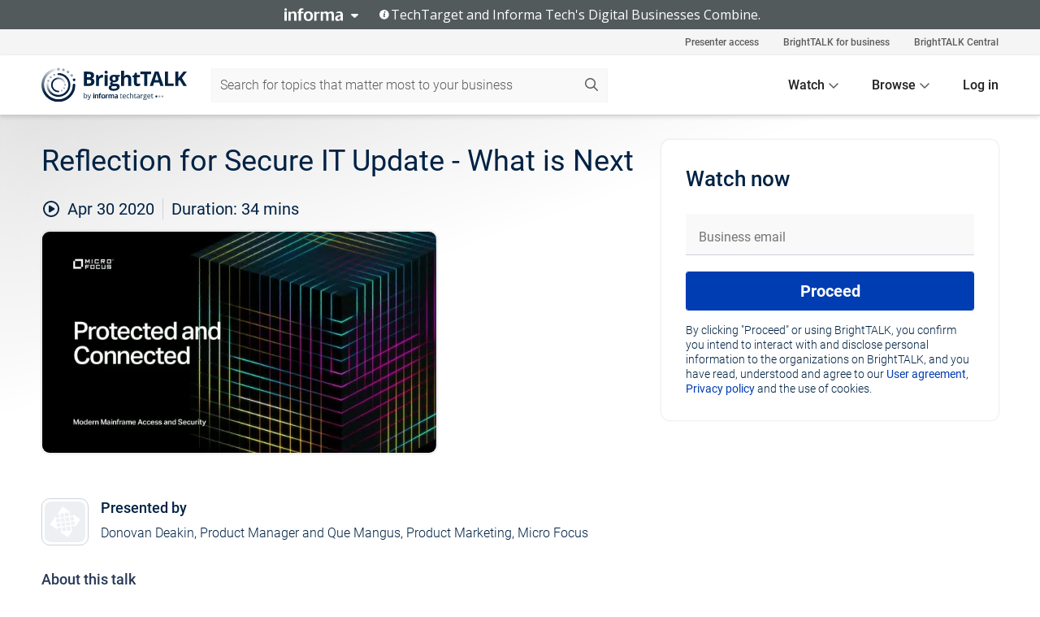

--- FILE ---
content_type: text/html; charset=utf-8
request_url: https://www.brighttalk.com/webcast/16907/399855
body_size: 16730
content:
<!DOCTYPE html><html lang="en"><head><meta charSet="utf-8"/><link rel="icon" type="image/png" href="https://assets.brighttalk.com/images/favicon.ico?nocache=1"/><link rel="apple-touch-icon" href="https://assets.brighttalk.com/images/favicon-apple-touch-icon.png?nocache=1"/><link rel="canonical" href="https://www.brighttalk.com/webcast/16907/399855"/><title>Reflection for Secure IT Update - What is Next</title><meta name="description" content="Files on the move need maximum protection from unscrupulous privileged users and advanced persistent threats. In addition to securing C2B and B2B file t..."/><meta property="og:type" content="website"/><meta name="og:title" property="og:title" content="Reflection for Secure IT Update - What is Next"/><meta name="og:description" property="og:description" content="Files on the move need maximum protection from unscrupulous privileged users and advanced persistent threats. In addition to securing C2B and B2B file transfers, you need a way to automate and control your massive file transfer operation. 

Micro Focus Reflection for Secure IT provides you with this capability and allows you to:

• Transfer files safely, through encrypted SSH tunnels
• Gain centralized visibility and web-based control of your entire file transfer operation
• Automate the transfer of files, including pre- and post-transfer processing
• Strengthen authentication by requiring Public Key Authentication (PKI) Certificates, rather than passwords, for accessing your SFTP server
• Expose files for inspection allowing you to stop advanced persistent threats by exposing files for third-party inspection
• Secure administration for Windows and Linux server

Learn more about the Reflection for Secure IT products, this webinar will give you valuable information, including the roadmap for future releases."/><meta property="og:site_name" content="BrightTALK"/><meta property="og:url" content="https://www.brighttalk.com/webcast/16907/399855"/><meta name="brighttalk-channel-id" content="16907"/><meta name="brighttalk-page-architecture" content="react"/><meta name="brighttalk-page-name" content="webcast"/><meta name="brighttalk-content-status" content="recorded"/><meta name="brighttalk-community" content="Application Development"/><meta name="brighttalk-community-parent" content="Information Technology"/><meta name="twitter:card" content="summary"/><meta name="twitter:title" content="Reflection for Secure IT Update - What is Next"/><meta name="twitter:description" content="Files on the move need maximum protection from unscrupulous privileged users and advanced persistent threats. In addition to securing C2B and B2B file transfers, you need a way to automate and control your massive file transfer operation. 

Micro Focus Reflection for Secure IT provides you with this capability and allows you to:

• Transfer files safely, through encrypted SSH tunnels
• Gain centralized visibility and web-based control of your entire file transfer operation
• Automate the transfer of files, including pre- and post-transfer processing
• Strengthen authentication by requiring Public Key Authentication (PKI) Certificates, rather than passwords, for accessing your SFTP server
• Expose files for inspection allowing you to stop advanced persistent threats by exposing files for third-party inspection
• Secure administration for Windows and Linux server

Learn more about the Reflection for Secure IT products, this webinar will give you valuable information, including the roadmap for future releases."/><meta name="twitter:site" content="BrightTALK"/><meta name="twitter:creator" content=""/><meta property="og:image" content="https://cdn.brighttalk.com/ams/california/images/communication/san/399855/preview_1588261669.png?width=640&amp;height=360"/><meta name="twitter:image" content="https://cdn.brighttalk.com/ams/california/images/communication/san/399855/preview_1588261669.png?width=640&amp;height=360"/><meta name="viewport" content="initial-scale=1.0, width=device-width"/><meta name="robots" content="noindex,follow"/><script type="application/ld+json">{"@context":"https://schema.org","@type":"Event","name":"Reflection for Secure IT Update - What is Next","description":"Files on the move need maximum protection from unscrupulous privileged users and advanced persistent threats. In addition to securing C2B and B2B file transfers, you need a way to automate and control your massive file transfer operation. \n\nMicro Focus Reflection for Secure IT provides you with this capability and allows you to:\n\n• Transfer files safely, through encrypted SSH tunnels\n• Gain centralized visibility and web-based control of your entire file transfer operation\n• Automate the transfer of files, including pre- and post-transfer processing\n• Strengthen authentication by requiring Public Key Authentication (PKI) Certificates, rather than passwords, for accessing your SFTP server\n• Expose files for inspection allowing you to stop advanced persistent threats by exposing files for third-party inspection\n• Secure administration for Windows and Linux server\n\nLearn more about the Reflection for Secure IT products, this webinar will give you valuable information, including the roadmap for future releases.","about":"Files on the move need maximum protection from unscrupulous privileged users and advanced persistent threats. In addition to securing C2B and B2B file transfers, you need a way to automate and control your massive file transfer operation. \n\nMicro Focus Reflection for Secure IT provides you with this capability and allows you to:\n\n• Transfer files safely, through encrypted SSH tunnels\n• Gain centralized visibility and web-based control of your entire file transfer operation\n• Automate the transfer of files, including pre- and post-transfer processing\n• Strengthen authentication by requiring Public Key Authentication (PKI) Certificates, rather than passwords, for accessing your SFTP server\n• Expose files for inspection allowing you to stop advanced persistent threats by exposing files for third-party inspection\n• Secure administration for Windows and Linux server\n\nLearn more about the Reflection for Secure IT products, this webinar will give you valuable information, including the roadmap for future releases.","startDate":"2020-04-30T15:00:00Z","endDate":"2020-04-30T15:00:34.000Z","url":"https://www.brighttalk.com/webcast/16907/399855","duration":"PT0H0M34S","location":{"@type":"VirtualLocation","name":"BrightTALK","url":"https://www.brighttalk.com/webcast/16907/399855","description":"Files on the move need maximum protection from unscrupulous privileged users and advanced persistent threats. In addition to securing C2B and B2B file transfers, you need a way to automate and control your massive file transfer operation. \n\nMicro Focus Reflection for Secure IT provides you with this capability and allows you to:\n\n• Transfer files safely, through encrypted SSH tunnels\n• Gain centralized visibility and web-based control of your entire file transfer operation\n• Automate the transfer of files, including pre- and post-transfer processing\n• Strengthen authentication by requiring Public Key Authentication (PKI) Certificates, rather than passwords, for accessing your SFTP server\n• Expose files for inspection allowing you to stop advanced persistent threats by exposing files for third-party inspection\n• Secure administration for Windows and Linux server\n\nLearn more about the Reflection for Secure IT products, this webinar will give you valuable information, including the roadmap for future releases.","image":"https://cdn.brighttalk.com/ams/california/images/communication/san/399855/preview_1588261669.png?width=640&amp;height=360"},"image":"https://cdn.brighttalk.com/ams/california/images/communication/san/399855/preview_1588261669.png?width=640&amp;height=360","performer":"Donovan Deakin, Product Manager and Que Mangus, Product Marketing, Micro Focus","organizer":{"@type":"Organization","name":"OpenText App Modernization &amp; Connectivity","description":"Micro Focus is now part of OpenText. Digital transformation is powering significant change, and your core systems of record are at the heart of delivering this new competitive advantage. 92% of customers report that their COBOL applications and mainframe systems of record are strategic to their business. 74% view application modernization is the most viable option, while 63% are planning modernization projects right now. Join this channel for insights on maximizing the value of these systems.","url":"https://www.brighttalk.com/channel/16907"},"eventAttendanceMode":"OnlineEventAttendanceMode","eventStatus":"EventScheduled","aggregateRating":{"@type":"AggregateRating","bestRating":"5","worstRating":"1","ratingValue":"5","ratingCount":"2"}}</script><script async="" src="https://unpkg.com/date-time-format-timezone@latest/build/browserified/date-time-format-timezone-complete-min.js"></script><style type="text/css">

    #cmp-banner {
      position: fixed;
      bottom: 0;
      left: 0;
      z-index: 1200;
    }
    @media (min-width: 960px) {
      #cmp-banner {
        bottom: 20px;
        left: 20px;
      }
    }
    #cmp-banner:empty {
      display: none;
    }

  </style><script type="text/javascript">
	"use strict";function _typeof(t){return(_typeof="function"==typeof Symbol&&"symbol"==typeof Symbol.iterator?function(t){return typeof t}:function(t){return t&&"function"==typeof Symbol&&t.constructor===Symbol&&t!==Symbol.prototype?"symbol":typeof t})(t)}!function(){var t=function(){var t,e,o=[],n=window,r=n;for(;r;){try{if(r.frames.__tcfapiLocator){t=r;break}}catch(t){}if(r===n.top)break;r=r.parent}t||(!function t(){var e=n.document,o=!!n.frames.__tcfapiLocator;if(!o)if(e.body){var r=e.createElement("iframe");r.style.cssText="display:none",r.name="__tcfapiLocator",e.body.appendChild(r)}else setTimeout(t,5);return!o}(),n.__tcfapi=function(){for(var t=arguments.length,n=new Array(t),r=0;r<t;r++)n[r]=arguments[r];if(!n.length)return o;"setGdprApplies"===n[0]?n.length>3&&2===parseInt(n[1],10)&&"boolean"==typeof n[3]&&(e=n[3],"function"==typeof n[2]&&n[2]("set",!0)):"ping"===n[0]?"function"==typeof n[2]&&n[2]({gdprApplies:e,cmpLoaded:!1,cmpStatus:"stub"}):o.push(n)},n.addEventListener("message",(function(t){var e="string"==typeof t.data,o={};if(e)try{o=JSON.parse(t.data)}catch(t){}else o=t.data;var n="object"===_typeof(o)&&null!==o?o.__tcfapiCall:null;n&&window.__tcfapi(n.command,n.version,(function(o,r){var a={__tcfapiReturn:{returnValue:o,success:r,callId:n.callId}};t&&t.source&&t.source.postMessage&&t.source.postMessage(e?JSON.stringify(a):a,"*")}),n.parameter)}),!1))};"undefined"!=typeof module?module.exports=t:t()}();

	(function () { var e = false; var c = window; var t = document; function r() { if (!c.frames["__uspapiLocator"]) { if (t.body) { var a = t.body; var e = t.createElement("iframe"); e.style.cssText = "display:none"; e.name = "__uspapiLocator"; a.appendChild(e) } else { setTimeout(r, 5) } } } r(); function p() { var a = arguments; __uspapi.a = __uspapi.a || []; if (!a.length) { return __uspapi.a } else if (a[0] === "ping") { a[2]({ gdprAppliesGlobally: e, cmpLoaded: false }, true) } else { __uspapi.a.push([].slice.apply(a)) } } function l(t) { var r = typeof t.data === "string"; try { var a = r ? JSON.parse(t.data) : t.data; if (a.__cmpCall) { var n = a.__cmpCall; c.__uspapi(n.command, n.parameter, function (a, e) { var c = { __cmpReturn: { returnValue: a, success: e, callId: n.callId } }; t.source.postMessage(r ? JSON.stringify(c) : c, "*") }) } } catch (a) { } } if (typeof __uspapi !== "function") { c.__uspapi = p; __uspapi.msgHandler = l; c.addEventListener("message", l, false) } })();

	window.__gpp_addFrame=function(e){if(!window.frames[e])if(document.body){var t=document.createElement("iframe");t.style.cssText="display:none",t.name=e,document.body.appendChild(t)}else window.setTimeout(window.__gpp_addFrame,10,e)},window.__gpp_stub=function(){var e=arguments;if(__gpp.queue=__gpp.queue||[],__gpp.events=__gpp.events||[],!e.length||1==e.length&&"queue"==e[0])return __gpp.queue;if(1==e.length&&"events"==e[0])return __gpp.events;var t=e[0],p=e.length>1?e[1]:null,s=e.length>2?e[2]:null;if("ping"===t)p({gppVersion:"1.1",cmpStatus:"stub",cmpDisplayStatus:"hidden",signalStatus:"not ready",supportedAPIs:["2:tcfeuv2","5:tcfcav1","6:uspv1","7:usnatv1","8:uscav1","9:usvav1","10:uscov1","11:usutv1","12:usctv1"],cmpId:0,sectionList:[],applicableSections:[],gppString:"",parsedSections:{}},!0);else if("addEventListener"===t){"lastId"in __gpp||(__gpp.lastId=0),__gpp.lastId++;var n=__gpp.lastId;__gpp.events.push({id:n,callback:p,parameter:s}),p({eventName:"listenerRegistered",listenerId:n,data:!0,pingData:{gppVersion:"1.1",cmpStatus:"stub",cmpDisplayStatus:"hidden",signalStatus:"not ready",supportedAPIs:["2:tcfeuv2","5:tcfcav1","6:uspv1","7:usnatv1","8:uscav1","9:usvav1","10:uscov1","11:usutv1","12:usctv1"],cmpId:0,sectionList:[],applicableSections:[],gppString:"",parsedSections:{}}},!0)}else if("removeEventListener"===t){for(var a=!1,i=0;i<__gpp.events.length;i++)if(__gpp.events[i].id==s){__gpp.events.splice(i,1),a=!0;break}p({eventName:"listenerRemoved",listenerId:s,data:a,pingData:{gppVersion:"1.1",cmpStatus:"stub",cmpDisplayStatus:"hidden",signalStatus:"not ready",supportedAPIs:["2:tcfeuv2","5:tcfcav1","6:uspv1","7:usnatv1","8:uscav1","9:usvav1","10:uscov1","11:usutv1","12:usctv1"],cmpId:0,sectionList:[],applicableSections:[],gppString:"",parsedSections:{}}},!0)}else"hasSection"===t?p(!1,!0):"getSection"===t||"getField"===t?p(null,!0):__gpp.queue.push([].slice.apply(e))},window.__gpp_msghandler=function(e){var t="string"==typeof e.data;try{var p=t?JSON.parse(e.data):e.data}catch(e){p=null}if("object"==typeof p&&null!==p&&"__gppCall"in p){var s=p.__gppCall;window.__gpp(s.command,(function(p,n){var a={__gppReturn:{returnValue:p,success:n,callId:s.callId}};e.source.postMessage(t?JSON.stringify(a):a,"*")}),"parameter"in s?s.parameter:null,"version"in s?s.version:"1.1")}},"__gpp"in window&&"function"==typeof window.__gpp||(window.__gpp=window.__gpp_stub,window.addEventListener("message",window.__gpp_msghandler,!1),window.__gpp_addFrame("__gppLocator"));

	window._sp_queue = [];
	window._sp_ = {
		config: {
			accountId: 370,
			baseEndpoint: 'https://cdn.privacy-mgmt.com',
			usnat: {
					 includeUspApi: true
			  },

			gdpr: { },
			events: {
				onMessageChoiceSelect: function (message_type, choice_id, choice_type_id) {

					// Code to make 'Accept' and 'Reject' buttons work in the CPPA banner
					if (message_type === "usnat") {
						console.log(choice_type_id);
						if (choice_type_id === 11 || choice_type_id === 13) {
							document.getElementById("cmp-banner").style.display = "none";
						}
						if (choice_type_id === 11) {
							localStorage.setItem("acceptconsent", "true");
						} else {
							localStorage.setItem("acceptconsent", "false");
						}
					} else {
						if (choice_type_id === 11) {
							localStorage.setItem("acceptconsent", "true");
						} else {
							localStorage.setItem("acceptconsent", "false");
						}
					}

				},
				onMessageReady: function() {
					console.log('[event] onMessageReady', arguments);
				},
				onMessageChoiceError: function() {
					console.log('[event] onMessageChoiceError', arguments);
				},
				onPrivacyManagerAction: function() {
					console.log('[event] onPrivacyManagerAction', arguments);
				},
				onPMCancel: function() {
					console.log('[event] onPMCancel', arguments);
				},
				onMessageReceiveData: function() {
					console.log('[event] onMessageReceiveData', arguments);
				},
				onSPPMObjectReady: function() {
					console.log('[event] onSPPMObjectReady', arguments);
				},
				onConsentReady: function (message_type, choice_type_id, choice_id, consentUUID, euconsent) {
					console.log('[event] onConsentReady', arguments);
				},
				onError: function() {
					console.log('[event] onError', arguments);
				},
			}
		}
	}
	</script><script src="https://cdn.privacy-mgmt.com/unified/wrapperMessagingWithoutDetection.js" async=""></script><meta name="next-head-count" content="31"/><script type="text/javascript">

    window.dataLayer = window.dataLayer || [];
    function gtag() { dataLayer.push(arguments); }

    //default behavior
    gtag('consent', 'default', {
      'ad_storage': 'granted',
      'analytics_storage': 'granted',
      'wait_for_update': 500
    });

    //behavior specific for end-users in the EEA
    gtag('consent', 'default', {
      'ad_storage': 'denied',
      'analytics_storage': 'denied',
      'region': ['BE', 'BG', 'CZ', 'DK', 'CY', 'LV', 'LT', 'LU', 'ES', 'FR', 'HR', 'IT', 'PL', 'PT', 'RO', 'SI', 'HU', 'MT', 'NL', 'AT', 'IS', 'LI', 'NO', 'SK', 'FI', 'SE', 'DE', 'EE', 'IE', 'EL'],
      'wait_for_update': 500
    });

  </script><script id="gtmScript" nonce="">(function(w,d,s,l,i){w[l]=w[l]||[];w[l].push({'gtm.start':
                    new Date().getTime(),event:'gtm.js'});var f=d.getElementsByTagName(s)[0],
                    j=d.createElement(s),dl=l!='dataLayer'?'&l='+l:'';j.async=true;j.src=
                    'https://www.googletagmanager.com/gtm.js?id='+i+dl;var n=d.querySelector('[nonce]');
                    n&&j.setAttribute('nonce',n.nonce||n.getAttribute('nonce'));f.parentNode.insertBefore(j,f);
                    })(window,document,'script','dataLayer','GTM-NCXH7DF');</script><meta name="brighttalk-build"/><script type="module" src="https://www.brighttalk.com/globalauth-helpercomponent/globalauth-helpercomponent.esm.js"></script><link rel="preload" href="/webcast/_next/static/css/4408fd0edb7eefd9.css" as="style"/><link rel="stylesheet" href="/webcast/_next/static/css/4408fd0edb7eefd9.css" data-n-g=""/><link rel="preload" href="/webcast/_next/static/css/bf90c7f80c3d688c.css" as="style"/><link rel="stylesheet" href="/webcast/_next/static/css/bf90c7f80c3d688c.css" data-n-p=""/><link rel="preload" href="/webcast/_next/static/css/ce5fea244d2c7257.css" as="style"/><link rel="stylesheet" href="/webcast/_next/static/css/ce5fea244d2c7257.css"/><noscript data-n-css=""></noscript><script defer="" nomodule="" src="/webcast/_next/static/chunks/polyfills-c67a75d1b6f99dc8.js"></script><script defer="" src="/webcast/_next/static/chunks/479.00bec7571fc3660a.js"></script><script src="/webcast/_next/static/chunks/webpack-26f4cc8e0a501328.js" defer=""></script><script src="/webcast/_next/static/chunks/framework-aeb85a5e071ca0cb.js" defer=""></script><script src="/webcast/_next/static/chunks/main-c05ad2e766969304.js" defer=""></script><script src="/webcast/_next/static/chunks/pages/_app-88b1430bbcaffaa8.js" defer=""></script><script src="/webcast/_next/static/chunks/ad54e6ef-baf8410d2a54234b.js" defer=""></script><script src="/webcast/_next/static/chunks/28455a0b-f262a48674952fe5.js" defer=""></script><script src="/webcast/_next/static/chunks/94-0fcdae1b49b3bd17.js" defer=""></script><script src="/webcast/_next/static/chunks/245-c192ff7fc3392b81.js" defer=""></script><script src="/webcast/_next/static/chunks/9-0a25cac403357889.js" defer=""></script><script src="/webcast/_next/static/chunks/pages/%5BchannelId%5D/%5BwebcastId%5D-cc704ed89ef6659b.js" defer=""></script><script src="/webcast/_next/static/3238/_buildManifest.js" defer=""></script><script src="/webcast/_next/static/3238/_ssgManifest.js" defer=""></script><style id="__jsx-1082556008">.previewImg.jsx-1082556008{background:url(https://cdn.brighttalk.com/ams/california/images/communication/san/399855/preview_1588261669.png?width=640&height=360)center center no-repeat;-webkit-filter:blur(4rem)grayscale(30%);filter:blur(4rem)grayscale(30%);opacity:.17;-webkit-background-size:cover;-moz-background-size:cover;-o-background-size:cover;background-size:cover;width:100%;height:100%;-webkit-transform:scale(1.1);-moz-transform:scale(1.1);-ms-transform:scale(1.1);-o-transform:scale(1.1);transform:scale(1.1)}</style></head><body><noscript><iframe src="https://www.googletagmanager.com/ns.html?id=GTM-NCXH7DF"
                height="0" width="0" style="display:none;visibility:hidden"></iframe></noscript><div id="__next"> <div class="InformaBanner_light__oav1_ InformaBanner_banner__5OVWh"><div class="InformaBanner_container__lAm_Y"><div class="InformaBanner_line-message__vc5WN"><button class="InformaBanner_btn-toggle__6eadl"><img class="InformaBanner_logo-text__5ZhoW" src="[data-uri]" alt="Informa Logo"/><img class="InformaBanner_icon-downArrow__iK5Eo" src="[data-uri]" alt="Toggle"/></button><p><img class="InformaBanner_icon-info__cbp6P" src="[data-uri]" alt="Info"/><span class="">TechTarget and Informa Tech&#x27;s Digital Businesses Combine.</span></p></div><div class="InformaBanner_expanded-message-detail__ZfXMh"><p class="InformaBanner_en__B2IaO InformaBanner_lead-copy__kkQ9H"><span class="">Together, we power an unparalleled network of 220+ online properties covering 10,000+ granular topics, serving an audience of 50+ million professionals with original, objective content from trusted sources. We help you gain critical insights and make more informed decisions across your business priorities.</span></p></div></div></div><div class="PageContent_app__Tw3yY"><div id="cmp-banner"></div><div class="ClientHeader_ClientHeader__Yhcmr ClientHeader_ClientHeader-basics__Tkt9O" data-preview-img="https://cdn.brighttalk.com/ams/california/images/communication/san/399855/preview_1588261669.png?width=640&amp;height=360" aria-hidden="true" data-bdd="client-header"><div class="jsx-1082556008 previewImg"></div><div class="ClientHeader_ClientHeader--Gradient___ql1Q ClientHeader_ClientHeader-basics__Tkt9O"></div></div><span><div class="GlobalHeader_global-header__7RU_n"><link rel="modulepreload" href="https://www.brighttalk.com/webcomponent/dist/brighttalk-web-components/brighttalk-web-components.esm.js"/></div></span><div class="Container_Container__cJtME PageContent_Player-Content__cuHLP"><main class="PageContent_Player-Content-Main__dT2hM" id="bt-player-content-main"><section class="Section_Section30__FyFjI"><h1 class="globalStyle_hnr__RgsYz" data-bdd="player-webcast-title">Reflection for Secure IT Update - What is Next</h1><section class="Section_Section10__MY7SZ WebcastHeader_WebcastHeader-Subheader-Container__eoyOs" data-bdd="player-webcast-content"><div class="WebcastHeader_WebcastHeaders-wrap__ub947"><div class="WebcastHeader_WebcastHeader-Subheader__2hOd6"><div class="WebcastHeader_WebcastHeader-date-time-wrap__5DSIB"><time class="WebcastHeader_WebcastHeader-Duration__Ojp_n" data-bdd="player-webcast-duration" dateTime="34m"><span>Duration: </span><span>34<!-- --> mins</span></time></div></div><div class="WebcastHeader_WebcastHeader-Extra__mYsCW"></div></div></section><section class="Section_Section40__iljNL DefaultWebcastContent_DefaultWebcastContent--pad-right__m0r9W"><div class="PlayerPlaceholder_outer__erL98" data-bdd="player-placeholder"><div class="PlayerPlaceholder_PlayerPlaceholder__E0yEP" id="default-placeholder"><div style="--aspect-ratio:(16/9)" data-bdd="thumbnail-container" class="Thumbnail_thumbnail__nQlEr Thumbnail_thumbnail--small__tLn5m thumbnail PlayerPlaceholder_PlayerPlaceholder-ThumbnailIE__p2acC PlayerPlaceholder_PlayerPlaceholder--max-height__ylfXH PlayerPlaceholder_PlayerNoCrusor__AAgzp"><img src="https://cdn.brighttalk.com/ams/california/images/communication/san/399855/preview_1588261669.png?width=640&amp;height=360" alt="" class="Thumbnail_thumbnail-img__Odh48" data-bdd="player-placeholder-thumbnail" width="647" height="364"/></div></div></div></section><section data-bdd="player-details"><article class="DefaultWebcastContent_DefaultWebcastContent-article__NVTL1"><div class="DefaultWebcastContent_DefaultWebcastContent-ChannelLogo__PbB1y" data-bdd="player-channel-logo" aria-hidden="true"><div class="DefaultWebcastContent_Channel-Image-Wrapper__BBPXC"><img alt="OpenText App Modernization &amp; Connectivity" loading="lazy" width="300" height="300" decoding="async" data-nimg="1" class="img-fluid h-100 w-100" style="color:transparent" src="/webcast/images/placeholders/brand-logo.svg"/></div></div><div class="DefaultWebcastContent_DefaultWebcastContent-Presented__pye_R"><h2 class="DefaultWebcastContent_DefaultWebcastContent-Header3__AZoDj">Presented by</h2><p class="DefaultWebcastContent_DefaultWebcastContent-P__e8prc" data-bdd="player-presenter">Donovan Deakin, Product Manager and Que Mangus, Product Marketing, Micro Focus</p></div></article><article><h2 class="DefaultWebcastContent_DefaultWebcastContent-Header3__AZoDj">About this talk</h2><div class="DefaultWebcastContent_DefaultWebcastContent-P__e8prc" data-bdd="player-body"><div class="Markdown_Markdown__kIRZG">Files on the move need maximum protection from unscrupulous privileged users and advanced persistent threats. In addition to securing C2B and B2B file transfers, you need a way to automate and control your massive file transfer operation. 

Micro Focus Reflection for Secure IT provides you with this capability and allows you to:

• Transfer files safely, through encrypted SSH tunnels
• Gain centralized visibility and web-based control of your entire file transfer operation
• Automate the transfer of files, including pre- and post-transfer processing
• Strengthen authentication by requiring Public Key Authentication (PKI) Certificates, rather than passwords, for accessing your SFTP server
• Expose files for inspection allowing you to stop advanced persistent threats by exposing files for third-party inspection
• Secure administration for Windows and Linux server

Learn more about the Reflection for Secure IT products, this webinar will give you valuable information, including the roadmap for future releases.</div></div></article></section></section><div class="ChannelInfo_channel-info-container__qA1DZ"><div class="ChannelInfo_horizontal-card__Zig9Q mb-4 row"><div class="ChannelInfo_channel-info-wrapper__M9Baq"><div class="col-md-4 ChannelInfo_channel-info-image__OBxNW"><div class="ChannelInfo_card-image-wrapper__AFlnA"><a href="https://www.brighttalk.com/channel/16907/" title="Visit OpenText App Modernization &amp; Connectivity&#x27;s channel" data-bdd="channel-info-channel-link"><img alt="OpenText App Modernization &amp; Connectivity" loading="lazy" width="300" height="300" decoding="async" data-nimg="1" class="img-fluid h-100 w-100 ChannelInfo_card-image__xy9wa" style="color:transparent" src="/webcast/images/placeholders/brand-logo.svg"/></a></div></div><div class="ChannelInfo_card-body__Cm7rx col-md-8"><a href="https://www.brighttalk.com/channel/16907/" title="Visit OpenText App Modernization &amp; Connectivity&#x27;s channel" data-bdd="channel-info-channel-link" class="ChannelInfo_card-title-link__erJbG"><h2 class="ChannelInfo_card-title__uZ534">OpenText App Modernization &amp; Connectivity</h2></a><div class="ChannelInfo_card-statistics__HDPkB"><span data-bdd="channel-info-subscribers">8779<!-- --> subscribers</span><span><span class="ChannelInfo_text-divider__IdRn6"></span>103<!-- --> talks</span></div><div class="ChannelInfo_card-strapline__hBp5d"><span width="0"><span></span><span>Unlock the value of your core business applications</span><span style="position:fixed;visibility:hidden;top:0;left:0">…</span></span></div><div class="ChannelInfo_card-description__vs4sW"><span width="0"><span></span><span>Micro Focus is now part of OpenText. Digital transformation is powering significant change, and your core systems of record are at the heart of delivering this new competitive advantage. 92% of customers report that their COBOL applications and mainframe systems of record are strategic to their business. 74% view application modernization is the most viable option, while 63% are planning modernization projects right now. Join this channel for insights on maximizing the value of these systems.</span><span style="position:fixed;visibility:hidden;top:0;left:0">…</span></span></div></div></div></div></div><section class="Section_Section30__FyFjI RelatedTopics_RelatedTopics__J973v" data-bdd="related-topic"><div class="RelatedTopics_RelatedTopics-Label__Qc2fT" data-bdd="related-topic-header">Related topics</div><div class="RelatedTopics_RelatedTopics-Items__VQabW" data-bdd="related-topic-items"><a href="https://www.brighttalk.com/topic/mainframe" class="RelatedTopics_RelatedTopics-Link__p7ZnJ" data-bdd="related-topic-0-link"><div class="RelatedTopics_RelatedTopics-Item__T42J0" data-bdd="related-topic-0-text">Mainframe</div></a><a href="https://www.brighttalk.com/topic/reflection-for-secure-it" class="RelatedTopics_RelatedTopics-Link__p7ZnJ" data-bdd="related-topic-1-link"><div class="RelatedTopics_RelatedTopics-Item__T42J0" data-bdd="related-topic-1-text">Reflection for Secure IT</div></a><a href="https://www.brighttalk.com/topic/host-connectivity" class="RelatedTopics_RelatedTopics-Link__p7ZnJ" data-bdd="related-topic-2-link"><div class="RelatedTopics_RelatedTopics-Item__T42J0" data-bdd="related-topic-2-text">Host Connectivity</div></a><a href="https://www.brighttalk.com/topic/enterprise" class="RelatedTopics_RelatedTopics-Link__p7ZnJ" data-bdd="related-topic-3-link"><div class="RelatedTopics_RelatedTopics-Item__T42J0" data-bdd="related-topic-3-text">Enterprise</div></a><a href="https://www.brighttalk.com/topic/cobol" class="RelatedTopics_RelatedTopics-Link__p7ZnJ" data-bdd="related-topic-4-link"><div class="RelatedTopics_RelatedTopics-Item__T42J0" data-bdd="related-topic-4-text">COBOL</div></a><a href="https://www.brighttalk.com/topic/hosting" class="RelatedTopics_RelatedTopics-Link__p7ZnJ" data-bdd="related-topic-5-link"><div class="RelatedTopics_RelatedTopics-Item__T42J0" data-bdd="related-topic-5-text">Hosting</div></a><a href="https://www.brighttalk.com/topic/file-transfers" class="RelatedTopics_RelatedTopics-Link__p7ZnJ" data-bdd="related-topic-6-link"><div class="RelatedTopics_RelatedTopics-Item__T42J0" data-bdd="related-topic-6-text">File transfers</div></a><a href="https://www.brighttalk.com/topic/sftp-server" class="RelatedTopics_RelatedTopics-Link__p7ZnJ" data-bdd="related-topic-7-link"><div class="RelatedTopics_RelatedTopics-Item__T42J0" data-bdd="related-topic-7-text">SFTP Server</div></a><a href="https://www.brighttalk.com/topic/pki" class="RelatedTopics_RelatedTopics-Link__p7ZnJ" data-bdd="related-topic-8-link"><div class="RelatedTopics_RelatedTopics-Item__T42J0" data-bdd="related-topic-8-text">PKI</div></a><a href="https://www.brighttalk.com/topic/micro-focus" class="RelatedTopics_RelatedTopics-Link__p7ZnJ" data-bdd="related-topic-9-link"><div class="RelatedTopics_RelatedTopics-Item__T42J0" data-bdd="related-topic-9-text">Micro Focus</div></a></div></section></main><aside class="PageContent_Player-Content-Aside__ejqAg"><div class="SidePanel_form-wrapper__XAlVE"><div class="SidePanel_globalauth-wrapper__fRQUj"><div class="SidePanel_spinner-wrapper__vIlwe"><div class="GlobalAuthSkeleton_wrapper__bWg5s"><div class="GlobalAuthSkeleton_skeleton-loader-item__QXrVE GlobalAuthSkeleton_heading__oXy64"></div><div class="GlobalAuthSkeleton_skeleton-loader-item__QXrVE GlobalAuthSkeleton_input__q43DK"></div><div class="GlobalAuthSkeleton_skeleton-loader-item__QXrVE GlobalAuthSkeleton_button__Ji96E"></div><div class="GlobalAuthSkeleton_skeleton-loader-item__QXrVE GlobalAuthSkeleton_text___CPXT"></div><div class="GlobalAuthSkeleton_privacy-text__U75_Y"><div class="GlobalAuthSkeleton_skeleton-loader-item__QXrVE GlobalAuthSkeleton_text___CPXT"></div><div class="GlobalAuthSkeleton_skeleton-loader-item__QXrVE GlobalAuthSkeleton_text___CPXT"></div><div class="GlobalAuthSkeleton_skeleton-loader-item__QXrVE GlobalAuthSkeleton_text___CPXT"></div><div class="GlobalAuthSkeleton_skeleton-loader-item__QXrVE GlobalAuthSkeleton_text___CPXT"></div><div class="GlobalAuthSkeleton_skeleton-loader-item__QXrVE GlobalAuthSkeleton_text-1__a9eLg"></div></div></div></div></div></div></aside></div><div class="global-footer"><style>
       .global-footer {
			background-color: #283857;
			min-height: 394px;
		}
      </style></div><script src="https://www.brighttalk.com/webcomponent/dist/techtarget-informa-banner/techtarget-informa-footer.js?v=1.0.0"></script><techtarget-informa-footer theme="light" language="en"></techtarget-informa-footer></div> </div><script id="__NEXT_DATA__" type="application/json">{"props":{"pageProps":{"channelId":"16907","webcastId":"399855","channel":{"id":16907,"statistics":{"upcomingCommunications":"0","liveCommunications":"0","recordedCommunications":"103","subscribers":"8779","viewedSeconds":"36366568"},"channelName":"OpenText App Modernization \u0026 Connectivity","channelUrl":"https://www.brighttalk.com/channel/16907","channelDescription":"Micro Focus is now part of OpenText. Digital transformation is powering significant change, and your core systems of record are at the heart of delivering this new competitive advantage. 92% of customers report that their COBOL applications and mainframe systems of record are strategic to their business. 74% view application modernization is the most viable option, while 63% are planning modernization projects right now. Join this channel for insights on maximizing the value of these systems.","strapLine":"Unlock the value of your core business applications","visibility":"excluded","channelImg":"","locale":"en-US","showAttendees":true,"showShare":true,"showSocial":true},"webcast":{"id":399855,"channel":{"id":16907},"title":"Reflection for Secure IT Update - What is Next","description":"Files on the move need maximum protection from unscrupulous privileged users and advanced persistent threats. In addition to securing C2B and B2B file transfers, you need a way to automate and control your massive file transfer operation. \n\nMicro Focus Reflection for Secure IT provides you with this capability and allows you to:\n\n• Transfer files safely, through encrypted SSH tunnels\n• Gain centralized visibility and web-based control of your entire file transfer operation\n• Automate the transfer of files, including pre- and post-transfer processing\n• Strengthen authentication by requiring Public Key Authentication (PKI) Certificates, rather than passwords, for accessing your SFTP server\n• Expose files for inspection allowing you to stop advanced persistent threats by exposing files for third-party inspection\n• Secure administration for Windows and Linux server\n\nLearn more about the Reflection for Secure IT products, this webinar will give you valuable information, including the roadmap for future releases.","presenter":"Donovan Deakin, Product Manager and Que Mangus, Product Marketing, Micro Focus","duration":34,"keywords":"Mainframe, Reflection for Secure IT, Host Connectivity, Enterprise, COBOL, Hosting, File transfers, SFTP Server, PKI, Micro Focus","start":"2020-04-30T15:00:00Z","entryTime":"2020-04-30T14:55:00Z","end":"","status":"recorded","timeZone":"America/Los_Angeles","url":"https://www.brighttalk.com/webcast/16907/399855","isGigCancelled":false,"previewImg":"https://cdn.brighttalk.com/ams/california/images/communication/san/399855/preview_1588261669.png?width=640\u0026height=360","topics":[{"title":"Mainframe","url":"https://www.brighttalk.com/topic/mainframe"},{"title":"Reflection for Secure IT","url":"https://www.brighttalk.com/topic/reflection-for-secure-it"},{"title":"Host Connectivity","url":"https://www.brighttalk.com/topic/host-connectivity"},{"title":"Enterprise","url":"https://www.brighttalk.com/topic/enterprise"},{"title":"COBOL","url":"https://www.brighttalk.com/topic/cobol"},{"title":"Hosting","url":"https://www.brighttalk.com/topic/hosting"},{"title":"File transfers","url":"https://www.brighttalk.com/topic/file-transfers"},{"title":"SFTP Server","url":"https://www.brighttalk.com/topic/sftp-server"},{"title":"PKI","url":"https://www.brighttalk.com/topic/pki"},{"title":"Micro Focus","url":"https://www.brighttalk.com/topic/micro-focus"}],"pageState":"ondemand","visibility":"public","syndication":null,"rating":5,"ratingCount":2},"summit":{"eventCount":0,"img":"","link":"","live":[],"onDemand":[],"showTracks":false,"summitDate":"","title":"","tracks":[],"upcoming":[],"target":"","type":""},"webcastCommunities":{"communities":[{"id":4,"title":"Information Technology","description":"As an IT professional, many of the problems you face are multifaceted, complex and don’t lend themselves to simple solutions. The information technology community features useful and free information technology resources. Join to browse thousands of videos and webinars on ITIL best practices, IT security strategy and more presented by leading CTOs, CIOs and other technology experts.","alias":"information-technology","entryCount":490681,"childCount":2,"enabled":true,"primary":false,"children":[{"id":60,"title":"Application Development","description":"The application development community features top thought leadership focusing on optimal practices in software development, SDLC methodology, mobile app development and application development platforms and tools. Join top software engineers and coders as they cover emerging trends in everything from enterprise app development to developing for mobile platforms such as Android and iOS.","alias":"application-development","entryCount":27514,"childCount":0,"enabled":true,"primary":true},{"id":119,"title":"Application Management","description":"Join thousands of engaged IT professionals in the application management community on BrightTALK. Interact with your peers in relevant webinars and videos on the latest trends and best practices for application lifecycle management, application performance management and application development.","alias":"application-management","entryCount":22340,"childCount":0,"enabled":true,"primary":false}]}]},"channelFeed":[{"date":"2023-09-27T15:00:00.000Z","id":594176,"channelId":16907,"thumbnail":{"alt":"Security and automation – keys for a modern host system","url":"https://cdn.brighttalk.com/ams/ireland/images/communication/594176/image_945126.jpg?width=640\u0026height=360"},"title":"Security and automation – keys for a modern host system","description":"According to IDC, traditional host systems can play a pivotal role in digital transformation, as the applications that run on these platforms are of high business value. While integrating the host with modern systems provides maximum value from mainframe systems and data, it comes with challenges around security and automation. \n\nSecure application access, the ability to manage access to a host in a way that lives up to modern security standards, is critical. And robotic process automation (RPA)—when used with the mainframe and coupled with AI—reduces errors, decreases costs, increases productivity, improves customer service, and makes better use of human resources. \n\nJoin this webinar to learn more and to receive a copy of the IDC position paper, The Modern Mainframe Is Automated, Protected, and Connected.","link":"https://www.brighttalk.com/webcast/16907/594176","status":"recorded","duration":3571},{"date":"2023-07-12T15:00:00.000Z","id":587838,"channelId":16907,"thumbnail":{"alt":"Building for the Future. Visual COBOL and Enterprise Suite 9.0","url":"https://cdn.brighttalk.com/ams/ireland/images/communication/587838/image_930560.jpg?width=640\u0026height=360"},"title":"Building for the Future. Visual COBOL and Enterprise Suite 9.0","description":"Modernizing core business systems is now mainstream. Over 70% of organizations plan to modernize their existing COBOL and mainframe applications. Cloud continues to drive IT transformation; but increased agility is also important for many IT leaders. Now is the time to start that DX journey with a proven partner in modernization. \n\nJoin the Open Text product team for an exciting application modernization and product launch event—the release of Visual COBOL 9.0 and Enterprise Suite 9.0. Join the COBOL and mainframe community for a closer look at these latest innovations supporting COBOL development and mainframe migration. \n\nDuring this product launch event, we’ll also explore how you can move up to this latest version of Open Text technology and take full advantage of these latest capabilities. We’ll also share the latest customer success news including how IT leaders are modernizing core business systems using Micro Focus™ Visual COBOL and Enterprise Suite.","link":"https://www.brighttalk.com/webcast/16907/587838","status":"recorded","duration":3225},{"date":"2023-06-20T15:00:00.000Z","id":585621,"channelId":16907,"thumbnail":{"alt":"New Virtual Appliance for Host Access for the Cloud, MSS, RWeb","url":"https://cdn.brighttalk.com/ams/ireland/images/communication/585621/image_926970.jpg?width=640\u0026height=360"},"title":"New Virtual Appliance for Host Access for the Cloud, MSS, RWeb","description":"Host Access for the Cloud 3.0 and Host Access Management and Security Server 14.0 and Reflection for the Web 13.3 are here! These releases feature architectural changes that make deployment easier, whether on-prem or in the cloud. This webinar will review all of the changes and discuss how they can benefit you. Join us to learn more!","link":"https://www.brighttalk.com/webcast/16907/585621","status":"recorded","duration":3640},{"date":"2023-05-24T15:00:00.000Z","id":580955,"channelId":16907,"thumbnail":{"alt":"Destination Cloud: Getting Ready","url":"https://cdn.brighttalk.com/ams/ireland/images/communication/580955/image_921889.jpg?width=640\u0026height=360"},"title":"Destination Cloud: Getting Ready","description":"Moving COBOL and mainframe applications into the cloud means taking steps to make development teams more agile in how they develop, test and deploy COBOL code. Get these steps right, and the move to cloud will be fuss-free and low drama. And more importantly, you’ll already be enjoying the benefits of this new found agility before you even get to cloud.\n\nIn this webinar, we’ll give you a checklist for engineering readiness and layout the steps to cloud and the path to engineering agility. Automation, application assessment, source code management, unit testing, continuous integration, deployment platforms and more are all on the agenda in this quick technical overview that will prepare you for your own journey to cloud.","link":"https://www.brighttalk.com/webcast/16907/580955","status":"recorded","duration":3881},{"date":"2023-05-12T06:42:00.000Z","id":590817,"channelId":16907,"thumbnail":{"alt":"How Mainframe Modernization Powers Your Cloud Journey","url":"https://cdn.brighttalk.com/ams/california/images/communication/590817/image_933205.png?width=640\u0026height=360"},"title":"How Mainframe Modernization Powers Your Cloud Journey","description":"Most organizations include cloud computing as a key part of their IT strategy. What does this mean for your existing mainframe applications? Perhaps there’s a hint to the future by looking at past IT evolution. Our keynote speaker Neil Fowler, Senior VP Application Modernization \u0026 Connectivity at OpenText, will delve into the history and the future of mainframe applications and explore the many possible journeys to modernization in today’s multi-cloud world.","link":"https://www.brighttalk.com/webcast/16907/590817","status":"recorded","duration":2348},{"date":"2023-05-11T13:53:00.000Z","id":590659,"channelId":16907,"thumbnail":{"alt":"Should I Stay or Should I Go? - Technical Panel","url":"https://cdn.brighttalk.com/ams/california/images/communication/590659/image_935039.png?width=640\u0026height=360"},"title":"Should I Stay or Should I Go? - Technical Panel","description":"There are a lot of choices when it comes to choosing a modernization strategy. This panel of technical experts will discuss the factors you should consider when deciding between modernizing in place, hybrid, or moving applications to cloud.","link":"https://www.brighttalk.com/webcast/16907/590659","status":"recorded","duration":2281},{"date":"2023-05-11T13:21:00.000Z","id":590657,"channelId":16907,"thumbnail":{"alt":"What About the Data? - Lightning Talks","url":"https://cdn.brighttalk.com/ams/california/images/communication/590657/image_935040.png?width=640\u0026height=360"},"title":"What About the Data? - Lightning Talks","description":"In this round of short lightning talks, we’ll explore the range of options for mainframe data when modernizing with cloud. How can you efficiently access data hosted on the mainframe from your cloud applications? What are the benefits of moving your data to the cloud?","link":"https://www.brighttalk.com/webcast/16907/590657","status":"recorded","duration":1709},{"date":"2023-05-11T13:13:00.000Z","id":590652,"channelId":16907,"thumbnail":{"alt":"Both Sides: Modernizing Operations","url":"https://cdn.brighttalk.com/ams/california/images/communication/590652/image_935041.png?width=640\u0026height=360"},"title":"Both Sides: Modernizing Operations","description":"In this session, we’ll delve into two different approaches to modernizing operations—modernizing with cloud versus modernizing with open source. Hear the pros and cons of each approach before deciding your own path.","link":"https://www.brighttalk.com/webcast/16907/590652","status":"recorded","duration":2658},{"date":"2023-05-11T07:58:00.000Z","id":590736,"channelId":16907,"thumbnail":{"alt":"Both Sides: Comparing Application Security on the Mainframe and the Cloud","url":"https://cdn.brighttalk.com/ams/california/images/communication/590736/image_935037.png?width=640\u0026height=360"},"title":"Both Sides: Comparing Application Security on the Mainframe and the Cloud","description":"There are always two sides to every story. Don’t miss this session where we explore two very different perspectives on mainframe and cloud security. Which is more secure? Listen to both sides—then decide for yourself.","link":"https://www.brighttalk.com/webcast/16907/590736","status":"recorded","duration":1800},{"date":"2023-05-11T07:57:00.000Z","id":590573,"channelId":16907,"thumbnail":{"alt":"DevOps for Mainframe Applications (On or Off the Mainframe)","url":"https://cdn.brighttalk.com/ams/california/images/communication/590573/image_935042.png?width=640\u0026height=360"},"title":"DevOps for Mainframe Applications (On or Off the Mainframe)","description":"In this lightning-fast session, you’ll hear several short talks presenting different perspectives on modernizing DevOps process for your mainframe. How can you make use of DevOps capabilities in the cloud? What about open source projects? Explore these questions and more.","link":"https://www.brighttalk.com/webcast/16907/590573","status":"recorded","duration":1365},{"date":"2023-05-11T07:28:00.000Z","id":590735,"channelId":16907,"thumbnail":{"alt":"Understanding the Mainframe Modernization Movement","url":"https://cdn.brighttalk.com/ams/california/images/communication/590735/image_935038.png?width=640\u0026height=360"},"title":"Understanding the Mainframe Modernization Movement","description":"What is mainframe modernization and why has it been getting so much attention in recent years?  Hear industry thought leaders explore the answers to these questions and much more in this strategic panel.","link":"https://www.brighttalk.com/webcast/16907/590735","status":"recorded","duration":1852},{"date":"2023-04-26T15:00:00.000Z","id":576713,"channelId":16907,"thumbnail":{"alt":"Yes! You can access your mainframe from the cloud","url":"https://cdn.brighttalk.com/ams/ireland/images/communication/576713/image_915636.jpg?width=640\u0026height=360"},"title":"Yes! You can access your mainframe from the cloud","description":"The mainframe and the cloud co-exist. You can keep the mainframe and have secure, cloud-based access to it. That means that mainframe organizations should be looking at moving terminal emulation to the cloud. This is a business-critical application, moving it to the cloud has great upside. \n\nBy using terminal emulation from the cloud, you can:\n• Reduce TCO\n• Increase flexibility and scalability\n• Meet regulatory compliance\n• Reduce risk, and increase security\n• Centralize control and management\n• Eliminate workstation dependencies\n• Modernize the user interface\n\nMicro Focus (now OpenText) has 40 years of experience helping mainframe organizations with secure access. Join this webinar to learn about how you can have the mainframe on premises while accessing it from the cloud.","link":"https://www.brighttalk.com/webcast/16907/576713","status":"recorded","duration":3392},{"date":"2023-03-29T15:00:00.000Z","id":575842,"channelId":16907,"thumbnail":{"alt":"Survival or Strategy? Business Drivers That Motivate Cloud Migrations","url":"https://cdn.brighttalk.com/ams/ireland/images/communication/575842/image_910361.jpg?width=640\u0026height=360"},"title":"Survival or Strategy? Business Drivers That Motivate Cloud Migrations","description":"Expansion, growth, survival, competition, cost reduction – whatever the reason, whatever the industry, whatever the technology - moving the mainframe to the cloud is a top IT priority. \n\nCIOs are on the front line of evaluating and integrating new cloud technologies while most mainframe users are already assessing what workloads should be there and at what time.  \n\nKey drivers for moving include: \n\n•Hardware upgrades \n•Rising maintenance costs. \n•Outsource/managed-service contract renewal. \n•Product/feature time-to-market. \n•Access to key data needed for business decisions. \n•Standardizing on one platform. \n\nWith multiple options and strategies for moving from the mainframe to the cloud come multiple questions and decisions: \n\n•Is being cloud-ready enough?    \n•Should it be a phased vs big-bang approach? \n•Does the type of application or technology matter?  \n\nDuring this session, we’ll explore these questions and provide insight into what’s the industry doing, who’s already doing it, what are the cloud providers offering, what can you expect – and how to get started!","link":"https://www.brighttalk.com/webcast/16907/575842","status":"recorded","duration":3479},{"date":"2023-03-08T16:00:00.000Z","id":575255,"channelId":16907,"thumbnail":{"alt":"The Hidden Story of the Women of COBOL","url":"https://cdn.brighttalk.com/ams/ireland/images/communication/575255/image_906355.jpg?width=640\u0026height=360"},"title":"The Hidden Story of the Women of COBOL","description":"This International Women's Day, join the women behind TechChannel's “Women of COBOL”, including host Misty Decker, producer Marcela Marrugo, and TechChannel editor Emma Pitzl for a behind-the-scenes look at this popular series. They'll share some of their favorite insights from past Women of COBOL episodes, what they've learned about women in tech and the future of the series.\n\nWatch the entire Women of COBOL series:  https://techchannel.com/Enterprise/women-of-cobol-video-series","link":"https://www.brighttalk.com/webcast/16907/575255","status":"recorded","duration":1990},{"date":"2023-01-25T16:00:00.000Z","id":569175,"channelId":16907,"thumbnail":{"alt":"Destination Cloud. Your journey to application modernization.","url":"https://cdn.brighttalk.com/ams/california/images/communication/569175/image_944290.jpg?width=640\u0026height=360"},"title":"Destination Cloud. Your journey to application modernization.","description":"In a recent Vanson-Bourne market study, Cloud was reported as the #1 digital driver for respondents working with COBOL and mainframe applications. Most agree that Cloud is the future, but how do you get there quickly and without compromising your core business systems and data? \n\nIn this webinar you’ll hear about how Micro Focus is enabling a new journey to cloud for all enterprise organizations invested in COBOL and mainframe applications. You’ll discover three key steps to begin your personal cloud journey as well as how to leverage cloud as part of your larger modernization strategy.\n\nHighlights include: \n• Destination Cloud – what is it and why now?\n• Three key steps to enabling cloud success\n• Customer Success: A cloud modernization story\n\nSo, if Cloud is on your future application roadmap or perhaps, you’re already on that journey, register for the webinar. Let’s explore how Cloud, together with the right plan and partnership, can accelerate your digital transformation strategy.","link":"https://www.brighttalk.com/webcast/16907/569175","status":"recorded","duration":2059},{"date":"2023-01-11T16:00:00.000Z","id":568760,"channelId":16907,"thumbnail":{"alt":"Reflection Desktop and InfoConnect Desktop 18.0 Release","url":"https://cdn.brighttalk.com/ams/ireland/images/communication/568760/image_895602.jpg?width=640\u0026height=360"},"title":"Reflection Desktop and InfoConnect Desktop 18.0 Release","description":"Reflection Desktop and InfoConnect Desktop are families of best-in-class terminal emulators that provide secure, reliable access from Windows desktops to a wide range of host systems. This latest release, 18.0, includes new features to benefit you! These new features include printer emulation in the Workspace, Modern UX, locking down Trusted Locations by default, and more. \n\nJoin us to see how this latest release can help you get the most out of your Micro Focus terminal emulation solutions.","link":"https://www.brighttalk.com/webcast/16907/568760","status":"recorded","duration":3279},{"date":"2022-12-14T16:00:00.000Z","id":565788,"channelId":16907,"thumbnail":{"alt":"Move from Modernization Confusion to Modernization Clarity","url":"https://cdn.brighttalk.com/ams/ireland/images/communication/565788/image_893097.jpg?width=640\u0026height=360"},"title":"Move from Modernization Confusion to Modernization Clarity","description":"Depending on who you ask, you’ll get very different definitions of the word “Modernization” and those different definitions are causing unnecessary confusion. The Open Mainframe Project is working with the broader mainframe and cloud ecosystems to create a shared understanding of modernization options, from modernizing in place to moving to the cloud. \n\nCome learn about the new Modernization Working Group of the Open Mainframe Project, where we will create “open-source thought leadership” and a repository of vendor-agnostic modernization information. We’ll also describe where you can find free modernization education, adding to your own modernization knowledge and credentials.","link":"https://www.brighttalk.com/webcast/16907/565788","status":"recorded","duration":3067},{"date":"2022-11-09T16:00:00.000Z","id":563060,"channelId":16907,"thumbnail":{"alt":"How to Integrate the Mainframe with your IT Security Strategy","url":"https://cdn.brighttalk.com/ams/ireland/images/communication/563060/image_886177.jpg?width=640\u0026height=360"},"title":"How to Integrate the Mainframe with your IT Security Strategy","description":"The mainframe has traditionally been seen as secure because it was obscure. This just isn’t the case anymore – the mainframe lives in our connected world! This means that the mainframe needs to be part of your overall IT security strategy - you need to ensure that the security controls that are used across the enterprise can also be used with the mainframe. This includes integrating the mainframe into the broader IT security strategy that includes Multi Factor Authentication (MFA) – as this is key to ensuring that only authorized individuals access your critical assets.","link":"https://www.brighttalk.com/webcast/16907/563060","status":"recorded","duration":3536}],"envVariables":{"hostUrl":"https://www.brighttalk.com","gtmId":"GTM-WL9H26","envValue":"prod","cloudinaryEnv":"brighttalkprod","staticAssetCdnUrl":"https://assets.brighttalk.com","nextPublicSentryDSN":"https://85b928fa6c7a4e9985f029323783cd54@o311348.ingest.sentry.io/5438623"}},"__N_SSG":true},"page":"/[channelId]/[webcastId]","query":{"channelId":"16907","webcastId":"399855"},"buildId":"3238","assetPrefix":"/webcast","isFallback":false,"isExperimentalCompile":false,"dynamicIds":[12910,75479],"gsp":true,"scriptLoader":[]}</script><script>
        window.dataLayer = window.dataLayer || [];
        dataLayer.push({
          'brighttalk-page-name': 'webcast',
          'brighttalk-portal-is-logged-in': false
        });</script><script>(function(w,d,s,l,i){w[l]=w[l]||[];w[l].push({'gtm.start':
                new Date().getTime(),event:'gtm.js'});var f=d.getElementsByTagName(s)[0],
                j=d.createElement(s),dl=l!='dataLayer'?'&l='+l:'';j.async=true;j.src=
                'https://www.googletagmanager.com/gtm.js?id='+i+dl;f.parentNode.insertBefore(j,f);
                })(window,document,'script','dataLayer','GTM-WL9H26');</script><noscript><iframe src="https://www.googletagmanager.com/ns.html?id=GTM-WL9H26" height="0" width="0" style="display:none;visibility:hidden"></iframe></noscript></body></html>

--- FILE ---
content_type: application/javascript; charset=UTF-8
request_url: https://www.brighttalk.com/webcast/_next/static/chunks/ad54e6ef-baf8410d2a54234b.js
body_size: 335
content:
"use strict";(self.webpackChunk_N_E=self.webpackChunk_N_E||[]).push([[433],{54933:function(c,n,r){r.d(n,{jmi:function(){return i}});var i={prefix:"fas",iconName:"arrow-right-long",icon:[512,512,["long-arrow-right"],"f178","M502.6 278.6c12.5-12.5 12.5-32.8 0-45.3l-128-128c-12.5-12.5-32.8-12.5-45.3 0s-12.5 32.8 0 45.3L402.7 224 32 224c-17.7 0-32 14.3-32 32s14.3 32 32 32l370.7 0-73.4 73.4c-12.5 12.5-12.5 32.8 0 45.3s32.8 12.5 45.3 0l128-128z"]}}}]);
//# sourceMappingURL=ad54e6ef-baf8410d2a54234b.js.map